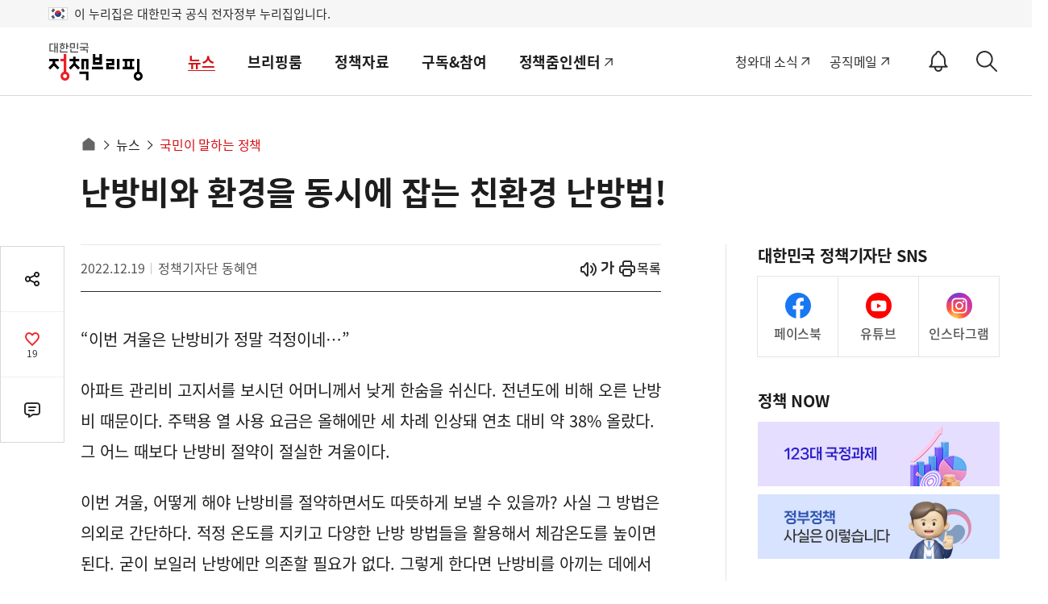

--- FILE ---
content_type: text/html; charset=utf-8
request_url: https://was.livere.me/comment/gonggamkr?id=gonggamkr&refer=www.korea.kr%3FnewsId%3D148909317&uid=NDAvODQvNDM1&site=https%3A%2F%2Fwww.korea.kr%2Fnews%2FreporterView.do%3FnewsId%3D148909317&title=%2525uB09C%2525uBC29%2525uBE44%2525uC640%252520%2525uD658%2525uACBD%2525uC744%252520%2525uB3D9%2525uC2DC%2525uC5D0%252520%2525uC7A1%2525uB294%252520%2525uCE5C%2525uD658%2525uACBD%252520%2525uB09C%2525uBC29%2525uBC95%252521&titleLength=24&logo=https%3A%2F%2Fwww.korea.kr%2FnewsWeb%2Fresources%2Fattaches%2F2022.12%2F13%2Fc631abe183ae26fdc48a8c3576a9bd10.jpg&uuid=b7b43ecb-3a89-4143-bf3b-06e55035a859
body_size: 1508
content:
<!DOCTYPE html><html lang=ko><head><meta http-equiv=Content-Type content="text/html; charset=utf-8"><meta http-equiv=X-UA-Compatible content="IE=edge"><meta name=viewport content="user-scalable=no,initial-scale=1,maximum-scale=1,minimum-scale=1,width=device-width"><meta name=description content=LiveRe><title>LiveRe</title><link type=text/css rel=stylesheet href="https://cdn-city.livere.com/css/comment.zero.css?d=202101261500"><link type=text/css rel=stylesheet href=https://cdn-city.livere.com/css/zero-rect-top.css><link type=text/css rel=stylesheet href=https://101.livere.co.kr/consumers/gonggamkr/zero/gonggamkr.zero.css><script type=text/javascript src="https://cdn-city.livere.com/js/lib.zero.js?d=202101261500"></script></head><body><div id=container data-id=gonggamkr data-title="난방비와 환경을 동시에 잡는 친환경 난방법!" data-logo=https://www.korea.kr/newsWeb/resources/attaches/2022.12/13/c631abe183ae26fdc48a8c3576a9bd10.jpg data-desc="" data-uid=NDAvODQvNDM1 data-site="https://www.korea.kr/news/reporterView.do?newsId=148909317" data-refer="www.korea.kr?newsId=148909317" data-redirectorigin="" data-highlightseq="" data-discuss=0 data-facebookpageid="" data-facebookuploadurl="" livere-uuid=b7b43ecb-3a89-4143-bf3b-06e55035a859><noscript>Please enable JavaScript to view the LiveRe comments</noscript></div><script type=text/javascript src="https://cdn-city.livere.com/js/comment.zero.ko.dist.js?d=202101261500" charset=UTF-8></script><script type=text/javascript src=https://101.livere.co.kr/consumers/gonggamkr/zero/gonggamkr.zero.js charset=UTF-8></script></body></html>

--- FILE ---
content_type: text/javascript; charset=utf-8
request_url: https://api-zero.livere.com/v1/comments/list?callback=jQuery112406955515540084678_1768664266274&limit=10&requestPath=%2Fv1%2Fcomments%2Flist&consumerSeq=40&livereSeq=84&smartloginSeq=435&code=&_=1768664266276
body_size: 235
content:
/**/ typeof jQuery112406955515540084678_1768664266274 === 'function' && jQuery112406955515540084678_1768664266274({"results":{"comments":[],"children":[],"quotations":[]},"resultCode":200,"resultMessage":"Okay, livere"});

--- FILE ---
content_type: image/svg+xml
request_url: https://www.korea.kr/images/v5/sub/icon_sns_fb.svg
body_size: 481
content:
<svg width="36" height="36" viewBox="0 0 36 36" fill="none" xmlns="http://www.w3.org/2000/svg">
<path d="M36 18C36 8.0595 27.9405 0 18 0C8.0595 0 0 8.0595 0 18C0 26.9865 6.5835 34.4295 15.1875 35.7795V23.202H10.6155V18H15.1875V14.0355C15.1875 9.522 17.874 7.0335 21.987 7.0335C23.958 7.0335 26.0145 7.3845 26.0145 7.3845V11.8125H23.7465C21.51 11.8125 20.8125 13.1985 20.8125 14.625V18H25.803L25.0065 23.202H20.8125V35.7795C29.4165 34.4295 36 26.982 36 18Z" fill="#1877F2"/>
</svg>


--- FILE ---
content_type: text/javascript; charset=utf-8
request_url: https://passport.livere.com/v1/session?callback=jQuery112406955515540084678_1768664266274&id=gonggamkr&code=&_=1768664266277
body_size: 184
content:
/**/ typeof jQuery112406955515540084678_1768664266274 === 'function' && jQuery112406955515540084678_1768664266274({"strategies":["twitter","naver","kakao","facebook"]});

--- FILE ---
content_type: image/svg+xml
request_url: https://www.korea.kr/images/v5/sub/icon_sns_yt.svg
body_size: 851
content:
<svg width="36" height="36" viewBox="0 0 36 36" fill="none" xmlns="http://www.w3.org/2000/svg">
<circle cx="18" cy="18" r="18" fill="#FF0000"/>
<path d="M28.3278 13.1705C28.0783 12.2417 27.3435 11.5069 26.4146 11.2573C24.7371 10.7998 17.9854 10.7998 17.9854 10.7998C17.9854 10.7998 11.2336 10.8137 9.55609 11.2712C8.6272 11.5207 7.89242 12.2555 7.64286 13.1844C7.19922 14.8619 7.19922 18.3695 7.19922 18.3695C7.19922 18.3695 7.19922 21.8771 7.65673 23.5685C7.90628 24.4974 8.64107 25.2322 9.56995 25.4817C11.2475 25.9392 17.9992 25.9392 17.9992 25.9392C17.9992 25.9392 24.751 25.9392 26.4285 25.4817C27.3574 25.2322 28.0922 24.4974 28.3417 23.5685C28.7992 21.8909 28.7992 18.3695 28.7992 18.3695C28.7992 18.3695 28.7854 14.8619 28.3278 13.1705Z" fill="white"/>
<path d="M15.8359 21.6133L21.437 18.3692L15.8359 15.125V21.6133Z" fill="#FF0000"/>
</svg>
